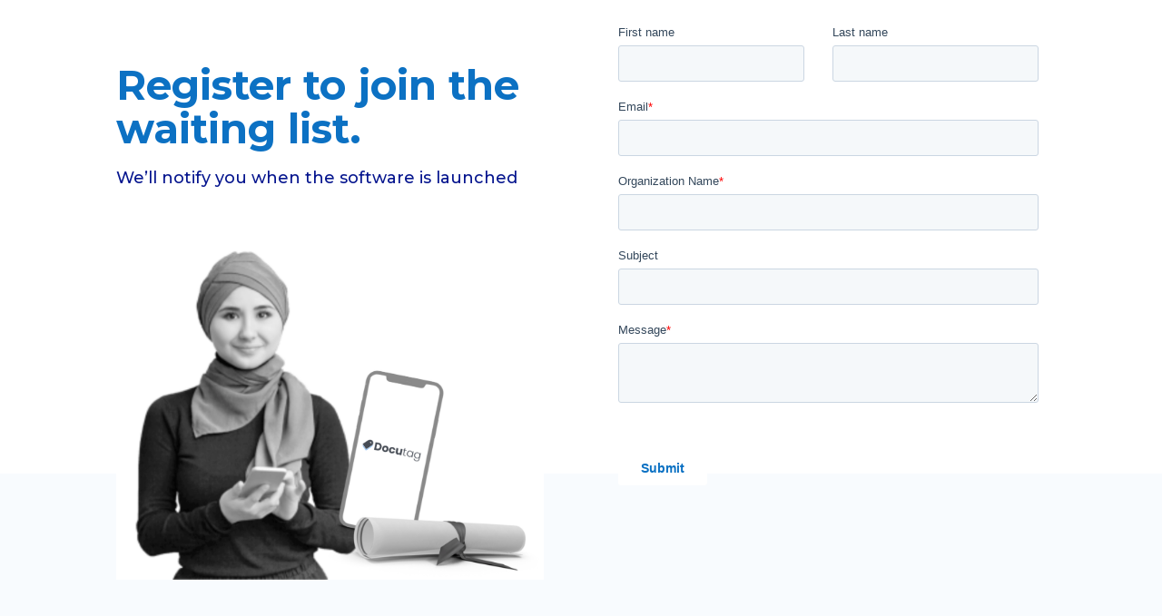

--- FILE ---
content_type: text/css
request_url: https://www.luxtag.io/wp-content/et-cache/86148/et-core-unified-deferred-86148.min.css?ver=1768658911
body_size: -178
content:
.et_pb_section_0.et_pb_section{padding-top:0px;margin-top:0px;background-color:RGBA(255,255,255,0)!important}.et_pb_section_0{box-shadow:inset 0px -200px 0px -6px #F8FBFE}.et_pb_text_0.et_pb_text{color:#05158e!important}.et_pb_text_0{line-height:1.8em;font-family:'Nunito Sans',Helvetica,Arial,Lucida,sans-serif;font-size:18px;line-height:1.8em;max-width:700px}.et_pb_text_0 h1{font-family:'Nunito Sans',Helvetica,Arial,Lucida,sans-serif;font-weight:700;font-size:23px;color:#323232!important;line-height:1.7em;text-align:center}.et_pb_image_0{text-align:left;margin-left:0}.et_pb_text_0.et_pb_module{margin-left:auto!important;margin-right:auto!important}@media only screen and (max-width:980px){.et_pb_image_0 .et_pb_image_wrap img{width:auto}}@media only screen and (max-width:767px){.et_pb_image_0 .et_pb_image_wrap img{width:auto}}